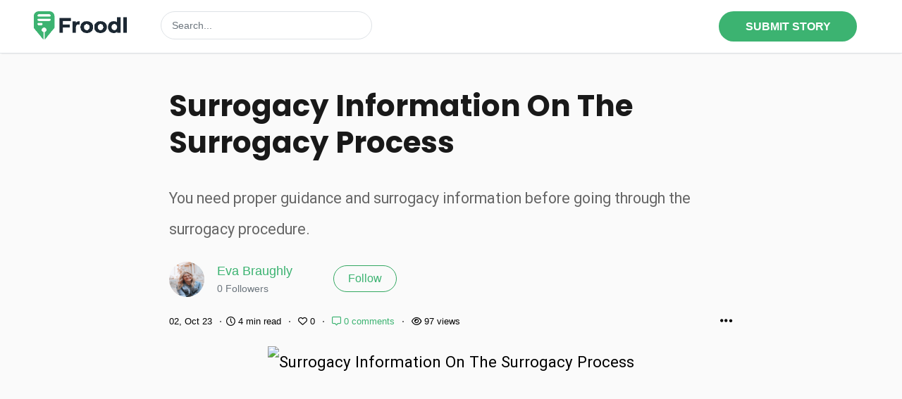

--- FILE ---
content_type: text/html; charset=UTF-8
request_url: https://froodl.com/Surrogacy-Information
body_size: 6066
content:

<!DOCTYPE html>
<html lang="en">

<head>
    <!-- Meta tags -->
    <meta charset="utf-8">
    <meta name="viewport" content="width=device-width, initial-scale=1">
    <title>Surrogacy Information On The Surrogacy Process -  Froodl</title>
    <meta name="description" content="You need proper guidance and surrogacy information before going through the surrogacy procedure.">
        <!--favincon-->



<link rel="apple-touch-icon" sizes="180x180" href="https://froodl.com/images/favicon.webp">

<link rel="icon" type="image/png" sizes="192x192" href="https://froodl.com/images/favicon.webp">

<meta name="msapplication-TileColor" content="#ffffff">

<meta name="msapplication-TileImage" content="https://froodl.com/images/favicon.webp">

<meta name="theme-color" content="#ffffff">



<!-- Bootstrap, Font Awesome, Aminate, Owl Carausel, Normalize CSS -->

<!--<link rel="preload" href="https://froodl.com/assets/css/bootstrap.css" as="style" onload="this.onload=null;this.rel='stylesheet'">-->

<link href="https://froodl.com/assets/css/bootstrap.css" rel="stylesheet">

<link href="https://froodl.com/assets/css/owl.carousel.min.css" rel="stylesheet">

<link href="https://froodl.com/assets/css/owl.theme.default.min.css" rel="stylesheet">



<!-- Site CSS -->



<!--<link rel="preload" href="https://froodl.com/assets/css/style.css" as="style" onload="this.onload=null;this.rel='stylesheet'">-->

<!--<link rel="preload" href="https://froodl.com/assets/css/widgets.css" as="style" onload="this.onload=null;this.rel='stylesheet'">-->

<!--<link rel="preload" href="https://froodl.com/assets/css/color-default.css" as="style" onload="this.onload=null;this.rel='stylesheet'">-->

<!--<link rel="preload" href="https://froodl.com/assets/css/responsive.css" as="style" onload="this.onload=null;this.rel='stylesheet'">-->

<link href="https://froodl.com/assets/css/style.css" rel="stylesheet">

<link href="https://froodl.com/assets/css/widgets.css" rel="stylesheet">

<link href="https://froodl.com/assets/css/color-default.css" rel="stylesheet">

<link href="https://froodl.com/assets/css/responsive.css" rel="stylesheet">



<!-- Bunny fonts-->

<link rel="preconnect" href="https://fonts.bunny.net">

<!--<link href="https://fonts.bunny.net/css?family=b612-mono:400,400i,700,700i|cabin:400,700|lora:400,400i,700,700i" rel="stylesheet" />-->

<!--<link rel="preload" href="https://fonts.bunny.net/cabin/files/cabin-latin-700-normal.woff2" as="font" type="font/woff2" crossorigin="anonymous">-->

<link rel="preload" href="https://fonts.bunny.net/cabin/files/cabin-latin-400-normal.woff2" as="font" type="font/woff2" crossorigin="anonymous">



<link rel="preconnect" href="https://fonts.googleapis.com">

<link rel="preconnect" href="https://fonts.gstatic.com" crossorigin>

<!--<link href="https://fonts.googleapis.com/css2?family=Roboto&display=swap" rel="stylesheet">-->

<link rel="preload" href="https://fonts.googleapis.com/css2?family=Roboto&display=swap" as="style" onload="this.rel='stylesheet'">

<link rel="preload" href="https://fonts.googleapis.com/css2?family=Poppins:wght@700&display=swap" as="style" onload="this.rel='stylesheet'">

<link rel="preload" href="https://fonts.gstatic.com/s/poppins/v21/pxiByp8kv8JHgFVrLCz7Z1xlFd2JQEk.woff2" as="font" type="font/woff2" crossorigin="anonymous">

<link rel="preload" href="https://froodl.com/assets/fontawesome/webfonts/fa-solid-900.woff2" as="font" type="font/woff2" crossorigin="anonymous">

<link rel="preload" href="https://froodl.com//assets/fontawesome/webfonts/fa-regular-400.woff2" as="font" type="font/woff2" crossorigin="anonymous">













<!-- Icons fonts-->

<link href="https://froodl.com/assets/css/fontello.css" rel="stylesheet">



<!-- Google tag (gtag.js) -->
<script async src="https://www.googletagmanager.com/gtag/js?id=G-14SE2YHGN0"></script>
<script>
  window.dataLayer = window.dataLayer || [];
  function gtag(){dataLayer.push(arguments);}
  gtag('js', new Date());

  gtag('config', 'G-14SE2YHGN0');
</script><script src="https://analytics.ahrefs.com/analytics.js" data-key="eT8zSSInKsj4b7z+4quddg" async></script>


<style>



body {

    font-family:'Cabin', sans-serif;font-size:16px;color:#191919;
}



p {

    color:#666666;
}



a {

    color:#3CB371 !important;
}

a:hover, .entry-title, .entry-title a:hover, .entry-title-2, .entry-title-2 a:hover {

    color:#33A861 !important;
}







h1, h1.entry-title-2 {

    font-family:sohne,  'Poppins', sans-serif !important;color:#191919 !important;
}



h2, h2.entry-title  {

    font-family:sohne,  'Poppins', sans-serif !important;color:#191919 !important;
}



h3, h3.entry-title {

    font-family:sohne,  'Poppins', sans-serif !important;color:#191919 !important;
}



h4, h4.entry-title {

    font-family:sohne,  'Poppins', sans-serif !important;color:#191919 !important;
}



h5, h5.entry-title {

    font-family:sohne,  'Poppins', sans-serif !important;color:#191919 !important;
}



h6, h6.entry-title {

    font-family:sohne,  'Poppins', sans-serif !important;color:#191919 !important;
}



</style>


</head>

<body class="post-page" data-loader="">
    <div class="top-scroll-bar"></div>
<!--Mobile navigation-->
<div class="sticky-header fixed d-lg-none d-md-block" id="mobile_header">
    <div class="text-right">
        <div class="container mobile-menu-fixed pr-5 d-flex align-items-center">
            <h1 class="logo-small navbar-brand">
                <a href="https://froodl.com/" class="logo">
                    <img class="logo-moblie" src="https://froodl.com/images/favicon.webp" alt="TheOmniBuzz" style="max-width:30px;">
                </a>
            </h1>

                            <a aria-label="Author Avatar" class="author-avatar" href="https://froodl.com/login"><i class="fas fa-user user_login"></i></a>

                <!--<ul class="social-network heading navbar-nav d-lg-flex align-items-center">
                        <li><a href="#"><i class="icon-facebook"></i></a></li>
                        <li><a href="#"><i class="icon-instagram"></i></a></li>
                    </ul>-->
            
            <!--<a href="javascript:void(0)" class="menu-toggle-icon">-->
            <!--    <span class="lines"></span>-->
            <!--</a>-->
            <button type="button" class="menu-toggle-icon d-none" style="background-color:initial !important; text-align:center !important;" aria-label="Toggle menu">
                <span class="lines" style=" text-align: center; margin-left: -12px;"></span>
            </button>
        </div>
        <div class="container signup-box">
                        <div class="searchdiv mt-3 pt-3 pb-3" style="display:none;;">
                <form action="https://froodl.com/search" method="get">
                    <div class="row">
                        <div class="col-sm-12">
                            <div class="form-group mb-2">
                                <select name="type[]" class="select_topic_search form-control" multiple title="Search in.." data-style="btn-default" data-actions-box="true">
                                    <option value="authors" >Authors</option>
                                    <option value="stories" >Writeups</option>
                                    <option value="blogs" >Blogs</option>
                                </select>

                            </div>
                        </div>
                        <div class="col-sm-12">
                            <div class="form-group mb-2">
                                <input type="text" style="max-width:100%;" class="form-control search_field" placeholder="write keyword..." value="" name="search">
                            </div>
                        </div>
                        <div class="col-sm-12">
                            <div class="form-group text-center">
                                <input type="submit" value="Search" class="btn btn-lg">
                            </div>
                        </div>
                    </div>
                </form>
            </div>
        </div>
    </div>

    <div class="mobi-menu d-none">
        <div class="mobi-menu__logo">
            <h1 class="logo navbar-brand"><a href="https://froodl.com/" alt="WriteUpCafe" class="logo"><img src="https://froodl.com/images/logo.webp" alt="WriteUpCafe"></a></h1>
        </div>

        <nav>
            <ul>
                <li class="current-menu-item"><a href="https://froodl.com/">Home</a></li>
                <li class=""><a href="https://froodl.com/topics">Explore Topcs</a>
                    <!--<ul class="sub-menu">
                            <li><a href="categories.html">Politics</a></li>
                            <li><a href="categories.html">Health</a></li>
                            <li><a href="categories.html">Design</a></li>
                        </ul>-->
                </li>
                <li><a href="https://froodl.com/blogs">Blog Directory</a></li>
                <li><a href="https://froodl.com/membership">WC Premium</a></li>
                <li><a href="https://froodl.com/marketplace">Marketplace</a></li>
                <!--<li><a href="categories.html">Design</a></li>
                    <li><a href="categories.html">Startups</a></li>
                    <li><a href="categories.html">Culture</a></li>
                    <li><a href="contact.html">Contact</a></li>
                    <li class="menu-item-has-children"><a href="#">More...</a>
                        <ul class="sub-menu">
                            <li><a href="search.html">Search</a></li>
                            <li><a href="author.html">Author</a></li>
                            <li><a href="404.html">404</a></li>
                        </ul>
                    </li>-->
            </ul>
        </nav>
    </div>
</div>
<!--Mobile navigation-->    <div id="wrapper">
        <header id="header" class="d-lg-block d-none pt-3 border border-top-0 border-right-0 border-left-0" >
    <div class="pl-5 pr-5">
        <div class="align-items-center w-100">
            <h1 class="logo float-left navbar-brand mr-5">
                <a href="https://froodl.com/" class="logo">
                                        <img src="https://froodl.com/images/froodl_logo_g.png"  height="40" alt="Froodl">
                </a>
            </h1>

            <div class="header-right searchdiv float-left" style="display:block;left:15%;right:initial; ">
                <form action="https://froodl.com/search" method="get">
        
                    <div class="form-group mb-0" >
                        <input type="text" class="form-control search_field" placeholder="Search..." value="" name="search">
                    </div>
        
                </form>
            </div>
            <div class="header-right float-right">
                <div class="d-inline-flex float-right text-right align-items-center">
                    <div class="heading navbar-nav d-lg-flex align-items-center" style="flex-direction:row">
                                                    <button class="button-64 mr-3" onclick="window.location.href='https://froodl.com/login';">
                                <span class="text">SUBMIT STORY</span>
                            </button>
                                                </div>
                    </div>
                </div>
            </div>
            </div>
            <div class="clearfix"></div>
<!--            
            <nav id="main-menu" class="stick d-lg-block d-none container text-left">
                <div class="container">
                    <div class="menu-primary">
                        <ul>
                            <li class="current-menu-item"><a href="https://froodl.com/">Home</a></li>
                            <li class="menu-item-has-children"><a href="https://froodl.com/topics">Explore Topcs</a></li>
                            
                            <li><a href="https://froodl.com/membership">WC Premium</a></li>
                                                    </ul>
                        <span></span>
                    </div>
                </div>
            </nav>
-->            
        <div class="clearfix"></div> 
        
<!--
    <div class="searchdiv" style="display:block;left:15%;right:initial;">
        <form action="https://froodl.com/search" method="get">

            <div class="form-group mb-0">
                <input type="text" class="form-control search_field" placeholder="Search..." value="" name="search">
            </div>

        </form>
    </div>
-->
</header>        <main id="content">
            <div class="container mt-5 font-post  post_1995" >
                                <div class="entry-header ">
                    <div class="">
                        <h1 class="entry-title-2 m_b_2rem">
                            Surrogacy Information On The Surrogacy Process                        </h1>
                    </div>
                    <div class="excerpt mb-4" style="font-size: 1.345rem;">
                        <p>You need proper guidance and surrogacy information before going through the surrogacy procedure.</p>
                    </div>
                    <div class="row-flex mb-4">
                        <div class="mr-2">
                            <img alt="author avatar" src="https://froodl.com/data/users/1402/avatar_1402_64de031d9a6dc.jpg" class="avatar user-dp-50">
                        </div>
                        <div class="author-content followh5">
                            <div class="top-author">
                                <span class="heading-font pt-0 position-relative ">
                                    <a href="https://froodl.com/author/eva-braughly" title="Eva Braughly" rel="author">Eva Braughly</a>
 
                                    <br />
                                <span class="small text-secondary">0 Followers</span>
                                </span>  

                            </div>
                        </div>    
                            <div class="top-author">
                                <span class="heading-font pt-0 position-relative ">
                                <a href="#" class="tag_button position-absolute  btn d-inline-block mb-md-0 rounded-tag text-capitalize follow-author ml-5"  data-authorid="1402">Follow</a>                                </span>    
                            </div>

                    </div>

                    <div class="entry-meta align-items-center mb-4">
                        <span>02, Oct 23</span>
                        <span class="middotDivider"></span>
                        <span class="readingTime" title="4.2 min read"><i class="far fa-clock-five" aria-hidden="true"></i> 4 min read</span>
                        <span class="middotDivider"></span>
                        <span class="likes ml-1">
                                                        <i class="far fa-heart like-button" data-postID="1995" aria-hidden="true"></i> 0                        </span>

                        <span class="middotDivider"></span>
                        <span class="comments ml-1">
                            <a aria-label="Post Comments" href="#" class="comments-button" data-postID="1995">
                                <i class="far fa-message-middle" aria-hidden="true"></i> 0 comments
                            </a>
                        </span>
                        <span class="middotDivider"></span>
                        <span class="views ml-1"><i class="far fa-eye"></i> 97 views</span>
                        <div class="dropdown d-inline float-right post-setting">
                            <i class="fas fa-ellipsis dropdown-toggle" style="font-size:20px;cursor:pointer;" data-toggle="dropdown"></i>
                            <div class="dropdown-menu p-2" style="left:-150px;">
                                                                                                            <a  class="dropdown-item small p-2 bookmark" data-type="post" data-targetid="1995" data-action="nav"><i class="far fa-bookmark"></i> Bookmark</a>
                                                                        <a  class="dropdown-item small p-2 abuse-report" data-type="post" data-targetid="1995"><i class="far fa-flag"></i> Report</a>
                                    
                                                                                                
                            </div>
                        </div>
                        <div class="clearfix"></div>
                    </div>
                    <div class="text-center">
                                                <figure class="image zoom mb-5" style='width:100%;min-height:300px;'>
                                                        <img src="https://images.writeupcafe.com/G4PRpQI-HLc-HcU6NpCtyt61CPy2_m2h_yRLkgapIl0/resize:fill:800:/aHR0cHM6Ly9mcm9vZGwuY29tL2RhdGEvcG9zdC8xOTk1Lw" width="100%" height="100%" alt="Surrogacy Information On The Surrogacy Process">
                        </figure> <!--figure-->
                                            </div>
                </div> <!--end single header-->
                    
                <div id="ajax-content">
                    
                </div>  
                <div id="loading" class="fade-out" style="display:none;">                                                 
                </div>    
    
            </div>
        </main>
        <div id="content" class="bg-gray">
            <div class="container ">
                <div class="entry-header">
                    <div id="ajax-meta">
            
                    </div> 
                </div>
            </div>    
        </div>    

    <footer class="mt-5">
    <div class="container-fluid p-5">
        <div class="container">
            <div class="row">
                <div class="col-12 col-md-12 mb-0 pl-0 pr-0 text-center " style="border-top: 1px solid #eee;">
                    <ul class="footer_ul m-0">
                                                    <!--<li class="float-left" style="margin-right:15px;height:15px;"><a href="https://froodl.com/page/privacy-policy" style="color:#666666;font-size:12px;">Privacy Policy</a></li>-->
                        <li class="footer-menu">
                            <a href="https://froodl.com/page/privacy-policy" class="footer-link">
                                Privacy Policy                            </a>
                        </li>

                        
                                                    <!--<li class="float-left" style="margin-right:15px;height:15px;"><a href="https://froodl.com/page/about-us" style="color:#666666;font-size:12px;">About Us</a></li>-->
                        <li class="footer-menu">
                            <a href="https://froodl.com/page/about-us" class="footer-link">
                                About Us                            </a>
                        </li>

                        
                                                    <!--<li class="float-left" style="margin-right:15px;height:15px;"><a href="https://froodl.com/page/disclaimers" style="color:#666666;font-size:12px;">Disclaimers</a></li>-->
                        <li class="footer-menu">
                            <a href="https://froodl.com/page/disclaimers" class="footer-link">
                                Disclaimers                            </a>
                        </li>

                        
                                                    <!--<li class="float-left" style="margin-right:15px;height:15px;"><a href="https://froodl.com/page/refund-policy" style="color:#666666;font-size:12px;">Refund Policy</a></li>-->
                        <li class="footer-menu">
                            <a href="https://froodl.com/page/refund-policy" class="footer-link">
                                Refund Policy                            </a>
                        </li>

                        
                                                    <!--<li class="float-left" style="margin-right:15px;height:15px;"><a href="https://froodl.com/page/terms-of-use" style="color:#666666;font-size:12px;">Terms of Use</a></li>-->
                        <li class="footer-menu">
                            <a href="https://froodl.com/page/terms-of-use" class="footer-link">
                                Terms of Use                            </a>
                        </li>

                        
                                                    <!--<li class="float-left" style="margin-right:15px;height:15px;"><a href="https://froodl.com/page/contact-us" style="color:#666666;font-size:12px;">Contact Us</a></li>-->
                        <li class="footer-menu">
                            <a href="https://froodl.com/page/contact-us" class="footer-link">
                                Contact Us                            </a>
                        </li>

                        
                        
                    </ul>
                </div>

            </div>
        </div>
    </div>
</footer>

<!-- The Modal -->
<div class="modal" id="new-blog-post">
    <div class="modal-dialog modal-dialog-centered">
        <div class="modal-content" style="border-radius:0px;">
            <!-- Modal body -->
            <div class="modal-body">
                <div class="m-0">
                    <div class="row">
                        <div class="container bg-white bg-white">
                            <div class="">
                                <h6 class="pt-3 pb-3"><b>Share blog posts from your blog</b></h6>
                            </div>
                            <form name="blog_post_url" action="" method="post" class="blog-post-form-popup">
                                <div class="col-sm-12 p-0 pb-3 text-right">
                                    <input type="text" placeholder="URL of the post you want to share" class="post-url form-control mb-2 p-2" name="post_url" style="width:100%; height:40px; " required>
                                    <button type="submit" name="submit" class="tag_button pr-3 pl-3 p-2 btn btn-green d-inline-block mb-4 mb-md-0 rounded-tag active">Submit</button>
                                </div>
                            </form>
                        </div>
                    </div>
                </div>
            </div>

        </div>
    </div>
</div>

<!-- The Modal -->
<div class="modal" id="abuse-report-popup">
    <div class="modal-dialog modal-dialog-centered modal-lg">
        <div class="modal-content" style="border-radius:0px;">
            <!-- Modal body -->
            <div class="modal-body">
                <div class="m-0">
                    <div class="row">
                        <div class="container bg-white d-inline w-50">
                            <div class="">
                                <h4 class="pt-5 pb-4 text-center"><b>Report Content</h4>
                            </div>
                            <form name="abuse_report_form" action="" method="post" class="abuse-report-form">
                                <div class="col-sm-12 p-0 pb-3">
                                    <input type="hidden" name="target_id" class="target_id" value="">
                                    <input type="hidden" name="target_id2" class="target_id2" value="">
                                    <input type="hidden" name="target_id3" class="target_id3" value="">
                                    <input type="hidden" name="report_type" class="report-type" value="">
                                    <input type="hidden" value="" name="payload">
                                    <input type="hidden" value="report-abuse" name="case">
                                    <p class="p-0 m-0">
                                        <label><input type="radio" class="report_content" name="report_content" value="Harassment"> Harassment</label>
                                    </p>
                                    <p class="p-0 m-0">
                                        <label><input type="radio" class="report_content" name="report_content" value="Rules Violation"> Rules Violation</label>
                                    </p>
                                    <p class="p-0 m-0">
                                        <label><input type="radio" class="report_content" name="report_content" value="Spam"> Spam</label>
                                    </p>
                                    <!--<input type="text" placeholder="URL of the post you want to share" class="post-url form-control mb-2 p-2" name="post_url" style="width:100%; height:40px; " required>
                                    -->
                                    <br />
                                    <div class="text-center">
                                        <button type="button" class="cancel tag_button pr-3 pl-3 p-2 btn btn-green d-inline-block mb-4 mb-md-0 rounded-tag">Cancel</button>
                                        <button type="submit" name="submit" class="tag_button pr-3 pl-3 p-2 btn btn-green d-inline-block mb-4 mb-md-0 rounded-tag active">Submit</button>
                                    </div>
                                </div>
                            </form>
                        </div>
                    </div>
                </div>
            </div>

        </div>
    </div>
</div>    </div> <!--#wrapper-->
    <a href="#" class="back-to-top heading"><i class="icon-left-open-big"></i><span class="d-lg-inline d-md-none">Top</span></a>

            <!--Scripts-->
        <script src="https://froodl.com/assets/js/jquery.min.js"></script>
        <script src="https://code.jquery.com/ui/1.11.4/jquery-ui.js"></script>
        <script src="https://cdn.jsdelivr.net/npm/popper.js@1.16.1/dist/umd/popper.min.js"></script>
        <script src="https://froodl.com/assets/js/bootstrap.js"></script>
        <!-- Popper JS -->

        <script src="https://froodl.com/assets/js/jquery-scrolltofixed-min.js"></script>
        <script src="https://froodl.com/assets/js/theia-sticky-sidebar.js"></script>
        <script src="https://froodl.com/assets/js/scripts.js"></script>
        <script src="https://froodl.com/assets/js/custom.js"></script>
        <script src="//contact.writeupcafe.com/static_files/js/form.popup.min.js"></script>
     <!--   <script src="https://kit.fontawesome.com/6435b565e8.js" crossorigin="anonymous"></script>  -->
        <link href="https://froodl.com/assets/fontawesome/css/fontawesome.css" rel="stylesheet" />
        <link href="https://froodl.com/assets/fontawesome/css/brands.css" rel="stylesheet" />
        <link href="https://froodl.com/assets/fontawesome/css/regular.css" rel="stylesheet" />
        <link href="https://froodl.com/assets/fontawesome/css/all.css" rel="stylesheet" />

        <!-- Latest compiled and minified CSS -->
        <link rel="stylesheet" href="https://cdn.jsdelivr.net/npm/bootstrap-select@1.13.14/dist/css/bootstrap-select.min.css">
        <!-- Latest compiled and minified JavaScript -->
        <script src="https://cdn.jsdelivr.net/npm/bootstrap-select@1.13.14/dist/js/bootstrap-select.min.js"></script>

        <script>
                $(function() {
                        $('.select_topic_search').selectpicker({});
                });
        </script>
        <link rel="stylesheet" href="https://cdnjs.cloudflare.com/ajax/libs/jquery-confirm/3.3.2/jquery-confirm.min.css">
        <script src="https://cdnjs.cloudflare.com/ajax/libs/jquery-confirm/3.3.2/jquery-confirm.min.js"></script>

        <!--<link rel="stylesheet" href="https://code.jquery.com/ui/1.12.1/themes/base/jquery-ui.css">-->
                <!-- The Modal -->
<div class="modal" id="new-blog-post">
    <div class="modal-dialog modal-dialog-centered">
        <div class="modal-content" style="border-radius:0px;">
            <!-- Modal body -->
            <div class="modal-body">
                <div class="m-0">
                    <div class="row">
                        <div class="container bg-white bg-white">
                            <div class="">
                                <h6 class="pt-3 pb-3"><b>Share blog posts from your blog</b></h6>
                            </div>
                            <form name="blog_post_url" action="" method="post" class="blog-post-form-popup">
                                <div class="col-sm-12 p-0 pb-3 text-right">
                                    <input type="text" placeholder="URL of the post you want to share" class="post-url form-control mb-2 p-2" name="post_url" style="width:100%; height:40px; " required>
                                    <button type="submit" name="submit" class="tag_button pr-3 pl-3 p-2 btn btn-green d-inline-block mb-4 mb-md-0 rounded-tag active">Submit</button>
                                </div>
                            </form>
                        </div>
                    </div>
                </div>
            </div>

        </div>
    </div>
</div>

<!-- The Modal -->
<div class="modal" id="abuse-report-popup">
    <div class="modal-dialog modal-dialog-centered modal-lg">
        <div class="modal-content" style="border-radius:0px;">
            <!-- Modal body -->
            <div class="modal-body">
                <div class="m-0">
                    <div class="row">
                        <div class="container bg-white d-inline w-50">
                            <div class="">
                                <h4 class="pt-5 pb-4 text-center"><b>Report Content</b></h4>
                            </div>
                            <form name="abuse_report_form" action="" method="post" class="abuse-report-form">
                                <div class="col-sm-12 p-0 pb-3">
                                    <input type="hidden" name="target_id" class="target_id" value="">
                                    <input type="hidden" name="target_id2" class="target_id2" value="">
                                    <input type="hidden" name="target_id3" class="target_id3" value="">
                                    <input type="hidden" name="report_type" class="report-type" value="">
                                    <input type="hidden" value="" name="payload">
                                    <input type="hidden" value="report-abuse" name="case">
                                    <p class="p-0 m-0">
                                        <label><input type="radio" class="report_content" name="report_content" value="Harassment"> Harassment</label>
                                    </p>
                                    <p class="p-0 m-0">
                                        <label><input type="radio" class="report_content" name="report_content" value="Rules Violation"> Rules Violation</label>
                                    </p>
                                    <p class="p-0 m-0">
                                        <label><input type="radio" class="report_content" name="report_content" value="Spam"> Spam</label>
                                    </p>
                                    <!--<input type="text" placeholder="URL of the post you want to share" class="post-url form-control mb-2 p-2" name="post_url" style="width:100%; height:40px; " required>
                                    -->
                                    <br />
                                    <div class="text-center">
                                        <button type="button" class="cancel tag_button pr-3 pl-3 p-2 btn btn-green d-inline-block mb-4 mb-md-0 rounded-tag">Cancel</button>
                                        <button type="submit" name="submit" class="tag_button pr-3 pl-3 p-2 btn btn-green d-inline-block mb-4 mb-md-0 rounded-tag active">Submit</button>
                                    </div>
                                </div>
                            </form>
                        </div>
                    </div>
                </div>
            </div>

        </div>
    </div>
</div>     
    <link rel="stylesheet" href="https://cdnjs.cloudflare.com/ajax/libs/jquery-confirm/3.3.2/jquery-confirm.min.css">
    <script src="https://cdnjs.cloudflare.com/ajax/libs/jquery-confirm/3.3.2/jquery-confirm.min.js"></script>

    <div class="post-comments d-none position-fixed bg-white pl-3 pt-3 pr-3 scroll-design" style="right:0px; top:0;width:25%; height:100%; z-index:9999; box-shadow:-1px -1px 15px #CCC;">
        <a href="#" class="close position-absolute" style="right:10px; top:10px;"><i class="fa fa-times text-black"></i></a>
        <div class="comments_heading">
            <b>Comments <span class="counter">(0)</span></b>
        </div>
        <a href="https://froodl.com/login" dir="ltr">Login to post.</a>
        <div class="all-comments post-comments">

        </div>
    </div>
</body>
<script>
    $(".comments-button").on("click", function() {
        var postID = $(this).attr("data-postid");
        $(".post-comments .edit-comment-form-post").switchClass("edit-comment-form-post", "comment-form-post");
        $(".post-comments").removeClass("d-none");
        $(".post-comments .comment_input").removeClass("d-none");
        $(".post-comments .write-review-button").remove();
        $(".post-comments .comments_heading").html("<b>Comments <span class='counter'>(0)</span></b>");
        $(".post-comments .comment-form-post").attr("data-postid", postID);
        $(".post-comments .comment-text").val("");

        loadPostComments(0, 5, postID, 0);
    });

    $(".close, .cancel").on("click", function() {
        $(".post-comments .edit-comment-form-post").switchClass("edit-comment-form-post", "comment-form-post");

        $(".post-comments").addClass("d-none");
        $(".post-comments .comment-text").val("");
        $(".post-comments .add-comment").html("Response");

    });

    $(".reviews-button").on("click", function() {
        $(".post-comments .write-review-button").remove();
        var postID = $(this).attr("data-postid");
        var payload = $("body").attr("data-loader");
        $(".post-comments .comment_input").addClass("d-none");
        $(".post-comments").removeClass("d-none");
                $(".post-comments .comments_heading").html("<b>Reviews <span class='counter'>(0)</span></b>");
        $(".post-comments .comment-form-post").attr("data-postid", postID);
        $(".post-comments .comment-text").val("");

        loadPostReviews(0, 1, postID, 0);
    });
    </script>
<script>
    var postid = "1995";
    var url = "https://froodl.com/";

    function loadTab1(fileName) {
      var content = document.getElementById("ajax-content");
      var loading = document.getElementById("loading");
      content.innerHTML = '';
//      loading.style.display = 'block';
//      loading.classList.add('fade-in');
 
//      content.classList.add('fade-out');    
      var xhr = new XMLHttpRequest();
      var params = "postid=" + encodeURIComponent(postid) + "&url=" + encodeURIComponent(url);
      xhr.open("GET", fileName + "?" + params, true);
      xhr.onreadystatechange = function() {
    if (xhr.readyState == 4 && xhr.status == 200) {
      content.innerHTML = xhr.responseText;

//      loading.style.display = 'none';

    
    }
  };
  xhr.send(params); // Send user in the request body
}

    function loadTab2(fileName) {
      var content = document.getElementById("ajax-meta");
      var loading = document.getElementById("loading");
      content.innerHTML = '';
//      loading.style.display = 'block';
//      loading.classList.add('fade-in');
 
//      content.classList.add('fade-out');    
      var xhr1 = new XMLHttpRequest();
      var params = "postid=" + encodeURIComponent(postid) + "&url=" + encodeURIComponent(url);
      xhr1.open("GET", fileName + "?" + params, true);
      xhr1.onreadystatechange = function() {
    if (xhr1.readyState == 4 && xhr1.status == 200) {
      content.innerHTML = xhr1.responseText;

//      loading.style.display = 'none';

    
    }
  };
  xhr1.send(params); // Send user in the request body
}

    // Automatically load the first tab on page load
    $(document).ready(function() {
           loadTab1('https://froodl.com/post-content.php');
           loadTab2('https://froodl.com/post-content-below.php');
        } 
    );



  
</script>
</html>

--- FILE ---
content_type: text/html; charset=UTF-8
request_url: https://froodl.com/post-content.php?postid=1995&url=https%3A%2F%2Ffroodl.com%2F
body_size: 2278
content:


    <article class="entry-wraper mb-5">
        <div class="entry-left-col">
            <div class="social-sticky">
                <a aria-label="facebook" target="facebook" href="https://www.facebook.com/sharer/sharer.php?u=https://froodl.com/Surrogacy-Information"><i class="icon-facebook"></i></a>
                <a aria-label="Twitte" target="Twitter" href="https://x.com/share?url=https://froodl.com/Surrogacy-Information"><i class="icon-twitter"></i></a>
                <a aria-label="Reddit" target="Reddit" href="http://www.reddit.com/submit?url=https://froodl.com/Surrogacy-Information&title=Surrogacy Information On The Surrogacy Process"><i class="fab fa-reddit"></i></a>
                <a aria-label="Whatsapp" target="Whatsapp" href="https://wa.me/?text=Surrogacy Information On The Surrogacy Process https://froodl.com/Surrogacy-Information"><i class="fab fa-whatsapp"></i></a>
            </div>
        </div>

        <div class="entry-main-content dropcap">
            <p><img src="https://froodl.com/uploads/images/202310/image_870x_651ab9fb72639.jpg" alt=""></p>
<p dir="ltr"><span>Whether you are interested in building your family life with the aid of surrogacy or you are a mother who wants to give the gift of life to other people, you need to fully understand the process. You need proper guidance and <a  href="https://eggdonorandsurrogacy.com/" title="eggdonorandsurrogacy.com" rel="nofollow">surrogacy information</a> before going through the surrogacy procedure. The surrogacy procedure may vary depending on where you live, your circumstances, and your health. Every surrogacy journey is unique in its own way, which is why you need to educate yourself with proper knowledge about the entire process.</span></p>
<p dir="ltr"><strong>Steps That Surrogate Will Make During The Surrogacy Process</strong></p>
<p dir="ltr"><strong>1. You need to decide if surrogacy is the right choice for you.</strong></p>
<p dir="ltr"><span>Before going deeper into other steps, you need to consider your decisions when deciding if surrogacy is the right option for you. Becoming an intended parent or a surrogate is a long emotional process that requires a big commitment from all parties involved. During the deciding phase, search about the laws in your state, the cost, and the agencies you can partner with. Look into various surrogacy information to learn about the whole journey.</span></p>
<p dir="ltr"><span>Prospective surrogates must understand that becoming a surrogate for other people is a decision that is fulfilling. However, the whole journey would require you to commit your time to another family for a year or even more. You will undergo various physical and psychological evaluations. You also need to endure any changes that are related to the pregnancy and labor of a child that is not yours.</span></p>
<p dir="ltr"><span>Prospective intended parents have many reasons as to why they want to grow their family using surrogacy. Before going through the procedure, you must know the benefits and risks of surrogacy. This will ensure that you are willing to fully commit to the procedure. As an intended parent, you must be aware of the emotional and financial cost of the journey.</span></p>
<p dir="ltr"><strong>2. You need to prepare for the surrogacy procedure.</strong></p>
<p dir="ltr"><span>Now that you have armed yourself with knowledge and adequate surrogacy information, it is time to prepare for the process. First, you need to choose the type of surrogacy you would want to have. In traditional surrogacy, the sperm is inserted into the surrogate’s egg. This procedure would mean that the surrogate is the child’s biological mother. Her egg is fertilized with the sperm of the father. The sperm may come from the intended father or a donor. This is not a popular choice since the legality and emotional repercussions of traditional surrogacy are complicated.</span></p>
<p dir="ltr"><span>The second type of surrogacy is called gestational surrogacy. In this procedure, the egg of a donor or intended mother will be used. The provision of the sperm for the process can come from a donor or intended father. The egg is fertilized by the sperm. The embryo will be inserted into the surrogate using the in vitro fertilization procedure. This means that the child has no biological relations with the surrogate since her egg was not used. This is the most appealing form of surrogacy for many intended parents due to the fewer complications involved in the emotional and legal sense.</span></p>
<p dir="ltr"><span>The preparation stage also needs you to determine the right partners you may want to work with. You can work with a surrogate agency that can provide all the surrogacy services needed. Their services include matching the surrogate to the intended parents, screening the surrogates, processing case management, support for all parties involved, counseling, and legal help.</span></p>
<p dir="ltr"><strong>3. The intended parents will be matched to a surrogate.</strong></p>
<p dir="ltr"><span>After the first two steps have been dealt with, the next step is to match a surrogate with the intended parents. When prospective surrogates or intended parents work with a professional, the specialist will aid both sides in developing their surrogacy plans. The surrogacy plans will be used to create a profile about the surrogate candidate which can be shown to intended parents looking for a surrogacy opportunity.</span></p>
<p dir="ltr"><strong>4. You need to satisfy the legal requirements.</strong></p>
<p dir="ltr"><span>Once the intended parents and surrogate have agreed to move forward, the agreement will be made official by drafting a legal contract. Each party will be represented by their lawyers to ensure that their client's legal interests are protected and represented.</span></p>
<p dir="ltr"><strong>5. The egg fertilization process is determined and the embryo transfer is made.</strong></p>
<p dir="ltr"><span>Once the contracts are signed by both parties, the next step is for the medical procedure to take place. A fertility clinic will be handling the process. Since most procedures prefer gestational surrogacy, the intended mother or egg donor who will provide the egg will take medication to develop her eggs. Once her eggs are ready, the procedure will entail egg retrieval. The eggs will be fertilized in a laboratory to produce an embryo that will be transferred to the surrogate.</span></p>
<p><b id="docs-internal-guid-546ccafd-7fff-f1f8-2ccd-ef59e9c89d2e"></b>Egg Donor &amp; Surrogacy Institute has a lot of experience in providing the best value with the highest level of caring service at a reasonable price. To start your journey with EDSI, you can visit them at 8624 Wilshire Blvd Beverly Hills, CA 90211. You can contact them at (866) 344-3662 or visit their website eggdonorandsurrogacy.com to contact them.<b id="docs-internal-guid-546ccafd-7fff-f1f8-2ccd-ef59e9c89d2e"><br></b></p>        </div>
        <div class="entry-bottom">
            <div class="tags-wrap heading">
                <span class="tags">
                    <a href="https://froodl.com/tag/blogging" rel="tag">Blogging</a>                </span>
            </div>
        </div>


    </article> <!--entry-content-->



--- FILE ---
content_type: text/html; charset=UTF-8
request_url: https://froodl.com/post-content-below.php?postid=1995&url=https%3A%2F%2Ffroodl.com%2F
body_size: 1809
content:


    <div class="box box-author m_b_2rem ">
        <div class="pt-5 row-flex">
            <div class="mr-3">
                <img alt="Author Eva Braughly" src="https://froodl.com/data/users/1402/avatar_1402_64de031d9a6dc.jpg" class="user-dp-50 avatar">
            </div>
            <div class="author-content">
                <div class="top-author">
                    <span class="heading-font"><a href="https://froodl.com/author/eva-braughly" title="" rel="author">Eva Braughly</a></span>

                    <div class="entry-meta mb-2">
                        <span class="">0 Followers</span>
                    </div>
                </div>

            </div>
            <div class="col text-right">
                
                        <a href="#" class="tag_button btn btn-green d-inline-block mb-4 mb-md-0 rounded-tag text-capitalize follow-author" data-authorid="1402">Follow</a>
                                                </div>
        </div>
        <div class="mt-1">
            <p class="d-none d-md-block"></p>
            <div class="content-social-author mt-2 ">
                
            </div>
        </div>
    </div>


    <!--Begin post related-->
    <div class="related-posts posts mb-5">
        <p class="spanborder"></p>
        <div class="mb-4">
            <b>More from Eva Braughly</b>
        </div>
        <div class="row" style="justify-content: start;">
            <div class="divider-2"></div>
                                <div class="col-sm-12 col-md-4">
                        <article class="post_23607">
                            <div class="mb-3 d-flex row related">
                                <figure class="col-sm-12 col-md-12">
                                    <a href="https://froodl.com/tree-mulching-enhancing-tree-health-and-landscape-aesthetics">
                                                                                <img src="https://images.writeupcafe.com/CXjJXuungOjMD-YpJG0374sxx2H9LJbBq_smqRsa7oc/resize:fill::200/aHR0cHM6Ly9mcm9vZGwuY29tL2RhdGEvcG9zdC8yMzYwNy9pbWFnZV84NzB4NTgwXzY2NTg5NjFhNzM5ZWIuanBn" alt="Tree Mulching: Enhancing Tree Health and Landscape Aesthetics">
                                    </a>
                                </figure>
                                <div class="entry-content col-sm-12 col-md-12">
                                    <div class="small mb-2">
                                        <a aria-label="Eva Braughly" href="https://froodl.com/author/eva-braughly"><img src="https://froodl.com/data/users/1402/avatar_1402_64de031d9a6dc.jpg" alt="Author Eva Braughly" class="user-dp-20 "> Eva Braughly</a>
                                    </div>
                                    <h3 class="entry-title mb-2"><a href="https://froodl.com/tree-mulching-enhancing-tree-health-and-landscape-aesthetics">Tree Mulching: Enhancing Tree Health and Landscape Aesthetics</a></h3>

                                    <div class="entry-meta align-items-center">

                                        <span class="readingTime" title="4">4 min read</span>

                                        <span class="middotDivider"></span>

                                        <span>30, May 24</span>

                                        <br /><br />
                                        <span class="likes">
                                                                                        <i class="far fa-heart like-button" data-postid="23607" aria-hidden="true"></i> 0                                        </span>

                                        <span class="middotDivider"></span>
                                        <span class="comments">
                                            <i class="fas fa-message-middle" aria-hidden="true"></i> 0                                        </span>

                                        <span class="float-right">
                                            
                                            <i class="far fa-bookmark bookmark" data-type="post" data-action="icon" data-targetid="23607" aria-hidden="true"></i>
                                        </span>
                                        <!--

                                                        <br>
                                                        <hr class="mb-1 mt-2">
                                                                                                                <span class="ratings" data-toggle="tooltip" title="Rated 0 out of 5 by 0 users">
                                                            <i class="far fa-star " aria-hidden="true"></i>
         <i class="far fa-star " aria-hidden="true"></i>
         <i class="far fa-star " aria-hidden="true"></i>
         <i class="far fa-star " aria-hidden="true"></i>
         <i class="far fa-star " aria-hidden="true"></i> 0 reviews
                                                        </span>

                                                        -->
                                    </div>
                                </div>
                            </div>
                        </article>

                    </div>
                                <div class="col-sm-12 col-md-4">
                        <article class="post_18926">
                            <div class="mb-3 d-flex row related">
                                <figure class="col-sm-12 col-md-12">
                                    <a href="https://froodl.com/floor-refinishing-services">
                                                                                <img src="https://images.writeupcafe.com/2LvVBWElPx8GS45JSVxQmgbgMva8fuNrsR0UruXj6Fs/resize:fill::200/aHR0cHM6Ly9mcm9vZGwuY29tL2RhdGEvcG9zdC8xODkyNi9pbWFnZV84NzB4NTgwXzY1MmZjMzc3MWFmZDEuanBn" alt="Floor Refinishing Service: Why It's Beneficial To Have Floor Refinishing Service In Your Home">
                                    </a>
                                </figure>
                                <div class="entry-content col-sm-12 col-md-12">
                                    <div class="small mb-2">
                                        <a aria-label="Eva Braughly" href="https://froodl.com/author/eva-braughly"><img src="https://froodl.com/data/users/1402/avatar_1402_64de031d9a6dc.jpg" alt="Author Eva Braughly" class="user-dp-20 "> Eva Braughly</a>
                                    </div>
                                    <h3 class="entry-title mb-2"><a href="https://froodl.com/floor-refinishing-services">Floor Refinishing Service: Why It's Beneficial To Have Floor Refinishing Service In Your Home</a></h3>

                                    <div class="entry-meta align-items-center">

                                        <span class="readingTime" title="3.8">4 min read</span>

                                        <span class="middotDivider"></span>

                                        <span>15, May 24</span>

                                        <br /><br />
                                        <span class="likes">
                                                                                        <i class="far fa-heart like-button" data-postid="18926" aria-hidden="true"></i> 0                                        </span>

                                        <span class="middotDivider"></span>
                                        <span class="comments">
                                            <i class="fas fa-message-middle" aria-hidden="true"></i> 0                                        </span>

                                        <span class="float-right">
                                            
                                            <i class="far fa-bookmark bookmark" data-type="post" data-action="icon" data-targetid="18926" aria-hidden="true"></i>
                                        </span>
                                        <!--

                                                        <br>
                                                        <hr class="mb-1 mt-2">
                                                                                                                <span class="ratings" data-toggle="tooltip" title="Rated 0 out of 5 by 0 users">
                                                            <i class="far fa-star " aria-hidden="true"></i>
         <i class="far fa-star " aria-hidden="true"></i>
         <i class="far fa-star " aria-hidden="true"></i>
         <i class="far fa-star " aria-hidden="true"></i>
         <i class="far fa-star " aria-hidden="true"></i> 0 reviews
                                                        </span>

                                                        -->
                                    </div>
                                </div>
                            </div>
                        </article>

                    </div>
                                <div class="col-sm-12 col-md-4">
                        <article class="post_10305">
                            <div class="mb-3 d-flex row related">
                                <figure class="col-sm-12 col-md-12">
                                    <a href="https://froodl.com/tree-service-nurturing-urban-forests-for-a-sustainable-future">
                                                                                <img src="https://images.writeupcafe.com/yigjyaB21Jv02FtC5RdqSpo6r3duk_FM1gBy1GUmNMw/resize:fill::200/aHR0cHM6Ly9mcm9vZGwuY29tL2RhdGEvcG9zdC8xMDMwNS9pbWFnZV84NzB4NTgwXzY2MGZmOGJkMGI0ZTkuanBn" alt="Tree Service: Nurturing Urban Forests for a Sustainable Future">
                                    </a>
                                </figure>
                                <div class="entry-content col-sm-12 col-md-12">
                                    <div class="small mb-2">
                                        <a aria-label="Eva Braughly" href="https://froodl.com/author/eva-braughly"><img src="https://froodl.com/data/users/1402/avatar_1402_64de031d9a6dc.jpg" alt="Author Eva Braughly" class="user-dp-20 "> Eva Braughly</a>
                                    </div>
                                    <h3 class="entry-title mb-2"><a href="https://froodl.com/tree-service-nurturing-urban-forests-for-a-sustainable-future">Tree Service: Nurturing Urban Forests for a Sustainable Future</a></h3>

                                    <div class="entry-meta align-items-center">

                                        <span class="readingTime" title="3.4">3 min read</span>

                                        <span class="middotDivider"></span>

                                        <span>06, Apr 24</span>

                                        <br /><br />
                                        <span class="likes">
                                                                                        <i class="far fa-heart like-button" data-postid="10305" aria-hidden="true"></i> 0                                        </span>

                                        <span class="middotDivider"></span>
                                        <span class="comments">
                                            <i class="fas fa-message-middle" aria-hidden="true"></i> 0                                        </span>

                                        <span class="float-right">
                                            
                                            <i class="far fa-bookmark bookmark" data-type="post" data-action="icon" data-targetid="10305" aria-hidden="true"></i>
                                        </span>
                                        <!--

                                                        <br>
                                                        <hr class="mb-1 mt-2">
                                                                                                                <span class="ratings" data-toggle="tooltip" title="Rated 0 out of 5 by 0 users">
                                                            <i class="far fa-star " aria-hidden="true"></i>
         <i class="far fa-star " aria-hidden="true"></i>
         <i class="far fa-star " aria-hidden="true"></i>
         <i class="far fa-star " aria-hidden="true"></i>
         <i class="far fa-star " aria-hidden="true"></i> 0 reviews
                                                        </span>

                                                        -->
                                    </div>
                                </div>
                            </div>
                        </article>

                    </div>
                                <div class="col-sm-12 col-md-4">
                        <article class="post_10307">
                            <div class="mb-3 d-flex row related">
                                <figure class="col-sm-12 col-md-12">
                                    <a href="https://froodl.com/tree-service-nurturing-urban-forests-for-a-sustainable-future-10307">
                                                                                <img src="https://images.writeupcafe.com/dh_Ip-vDEoIsjjW3U58n_55mlwaT5O8JXUKeztG49xU/resize:fill::200/aHR0cHM6Ly9mcm9vZGwuY29tL2RhdGEvcG9zdC8xMDMwNy9pbWFnZV84NzB4NTgwXzY2MGZmOGJkMGI0ZTkuanBn" alt="Tree Service: Nurturing Urban Forests for a Sustainable Future">
                                    </a>
                                </figure>
                                <div class="entry-content col-sm-12 col-md-12">
                                    <div class="small mb-2">
                                        <a aria-label="Eva Braughly" href="https://froodl.com/author/eva-braughly"><img src="https://froodl.com/data/users/1402/avatar_1402_64de031d9a6dc.jpg" alt="Author Eva Braughly" class="user-dp-20 "> Eva Braughly</a>
                                    </div>
                                    <h3 class="entry-title mb-2"><a href="https://froodl.com/tree-service-nurturing-urban-forests-for-a-sustainable-future-10307">Tree Service: Nurturing Urban Forests for a Sustainable Future</a></h3>

                                    <div class="entry-meta align-items-center">

                                        <span class="readingTime" title="3.4">3 min read</span>

                                        <span class="middotDivider"></span>

                                        <span>05, Apr 24</span>

                                        <br /><br />
                                        <span class="likes">
                                                                                        <i class="far fa-heart like-button" data-postid="10307" aria-hidden="true"></i> 0                                        </span>

                                        <span class="middotDivider"></span>
                                        <span class="comments">
                                            <i class="fas fa-message-middle" aria-hidden="true"></i> 0                                        </span>

                                        <span class="float-right">
                                            
                                            <i class="far fa-bookmark bookmark" data-type="post" data-action="icon" data-targetid="10307" aria-hidden="true"></i>
                                        </span>
                                        <!--

                                                        <br>
                                                        <hr class="mb-1 mt-2">
                                                                                                                <span class="ratings" data-toggle="tooltip" title="Rated 0 out of 5 by 0 users">
                                                            <i class="far fa-star " aria-hidden="true"></i>
         <i class="far fa-star " aria-hidden="true"></i>
         <i class="far fa-star " aria-hidden="true"></i>
         <i class="far fa-star " aria-hidden="true"></i>
         <i class="far fa-star " aria-hidden="true"></i> 0 reviews
                                                        </span>

                                                        -->
                                    </div>
                                </div>
                            </div>
                        </article>

                    </div>
                                <div class="col-sm-12 col-md-4">
                        <article class="post_7879">
                            <div class="mb-3 d-flex row related">
                                <figure class="col-sm-12 col-md-12">
                                    <a href="https://froodl.com/Different-Types-Of-Carpet-Cleaning-Services">
                                                                                <img src="https://images.writeupcafe.com/wY2Ws-AMAX5QqZ0lRtuFsBL4bgTiRLObgsLLHJ83klQ/resize:fill::200/aHR0cHM6Ly9mcm9vZGwuY29tL2RhdGEvcG9zdC83ODc5L2ltYWdlXzg3MHg1ODBfNjVmYzA5MjVhYTc4Zi5qcGc" alt="The Different Types Of Carpet Cleaning Services">
                                    </a>
                                </figure>
                                <div class="entry-content col-sm-12 col-md-12">
                                    <div class="small mb-2">
                                        <a aria-label="Eva Braughly" href="https://froodl.com/author/eva-braughly"><img src="https://froodl.com/data/users/1402/avatar_1402_64de031d9a6dc.jpg" alt="Author Eva Braughly" class="user-dp-20 "> Eva Braughly</a>
                                    </div>
                                    <h3 class="entry-title mb-2"><a href="https://froodl.com/Different-Types-Of-Carpet-Cleaning-Services">The Different Types Of Carpet Cleaning Services</a></h3>

                                    <div class="entry-meta align-items-center">

                                        <span class="readingTime" title="4.2">4 min read</span>

                                        <span class="middotDivider"></span>

                                        <span>21, Mar 24</span>

                                        <br /><br />
                                        <span class="likes">
                                                                                        <i class="far fa-heart like-button" data-postid="7879" aria-hidden="true"></i> 0                                        </span>

                                        <span class="middotDivider"></span>
                                        <span class="comments">
                                            <i class="fas fa-message-middle" aria-hidden="true"></i> 0                                        </span>

                                        <span class="float-right">
                                            
                                            <i class="far fa-bookmark bookmark" data-type="post" data-action="icon" data-targetid="7879" aria-hidden="true"></i>
                                        </span>
                                        <!--

                                                        <br>
                                                        <hr class="mb-1 mt-2">
                                                                                                                <span class="ratings" data-toggle="tooltip" title="Rated 0 out of 5 by 0 users">
                                                            <i class="far fa-star " aria-hidden="true"></i>
         <i class="far fa-star " aria-hidden="true"></i>
         <i class="far fa-star " aria-hidden="true"></i>
         <i class="far fa-star " aria-hidden="true"></i>
         <i class="far fa-star " aria-hidden="true"></i> 0 reviews
                                                        </span>

                                                        -->
                                    </div>
                                </div>
                            </div>
                        </article>

                    </div>
                                <div class="col-sm-12 col-md-4">
                        <article class="post_7498">
                            <div class="mb-3 d-flex row related">
                                <figure class="col-sm-12 col-md-12">
                                    <a href="https://froodl.com/few-safety-precautions-that-you-should-do-during-kitchen-remodeling">
                                                                                <img src="https://images.writeupcafe.com/S-O_-OFl9eMFhxpkLhRel-VlHTD2wVAItDQ6sEDl4d8/resize:fill::200/aHR0cHM6Ly9mcm9vZGwuY29tL2RhdGEvcG9zdC83NDk4L2ltYWdlXzg3MHg1ODBfNjVmOTgyY2ZkODVmYi5qcGc" alt="Few Safety Precautions That You Should Do During Kitchen Remodeling">
                                    </a>
                                </figure>
                                <div class="entry-content col-sm-12 col-md-12">
                                    <div class="small mb-2">
                                        <a aria-label="Eva Braughly" href="https://froodl.com/author/eva-braughly"><img src="https://froodl.com/data/users/1402/avatar_1402_64de031d9a6dc.jpg" alt="Author Eva Braughly" class="user-dp-20 "> Eva Braughly</a>
                                    </div>
                                    <h3 class="entry-title mb-2"><a href="https://froodl.com/few-safety-precautions-that-you-should-do-during-kitchen-remodeling">Few Safety Precautions That You Should Do During Kitchen Remodeling</a></h3>

                                    <div class="entry-meta align-items-center">

                                        <span class="readingTime" title="3.8">4 min read</span>

                                        <span class="middotDivider"></span>

                                        <span>19, Mar 24</span>

                                        <br /><br />
                                        <span class="likes">
                                                                                        <i class="far fa-heart like-button" data-postid="7498" aria-hidden="true"></i> 0                                        </span>

                                        <span class="middotDivider"></span>
                                        <span class="comments">
                                            <i class="fas fa-message-middle" aria-hidden="true"></i> 0                                        </span>

                                        <span class="float-right">
                                            
                                            <i class="far fa-bookmark bookmark" data-type="post" data-action="icon" data-targetid="7498" aria-hidden="true"></i>
                                        </span>
                                        <!--

                                                        <br>
                                                        <hr class="mb-1 mt-2">
                                                                                                                <span class="ratings" data-toggle="tooltip" title="Rated 0 out of 5 by 0 users">
                                                            <i class="far fa-star " aria-hidden="true"></i>
         <i class="far fa-star " aria-hidden="true"></i>
         <i class="far fa-star " aria-hidden="true"></i>
         <i class="far fa-star " aria-hidden="true"></i>
         <i class="far fa-star " aria-hidden="true"></i> 0 reviews
                                                        </span>

                                                        -->
                                    </div>
                                </div>
                            </div>
                        </article>

                    </div>
                    </div>
    </div>

    <div class="col-sm-12 text-center pb-3">
        <a href="https://froodl.com/author/eva-braughly?show=posts" class="font-size-16 btn rounded-tag">
            See all from Eva Braughly        </a>
    </div>
    <p class="spanborder"></p>
    <!--End post related-->



--- FILE ---
content_type: text/css
request_url: https://froodl.com/assets/css/color-default.css
body_size: 445
content:
a {
  /*
  color: rgba(0,0,0,.84);
  */
  color:#0a4d63;
}

a:hover,
a:active,
a:focus {
  color: rgba(0,0,0,.84);
  cursor: pointer;
}

.text-copyright,
.read-more:hover,
.text-light,
.text-light .meta,
.text-light a {
  color: #fff !important;
}

.archive .white .social-search a,
.archive .white .social-search a:hover {
  color: #000 !important;
}

.excerpt, .search-popup input.search_field {
  color: #777;
}

.meta,
.meta a {
  color: #535353;
}

/*MAIN COLOR #03a87c, #1a1a1a*/

/*Color*/
a:hover,
a:active,
a:focus,
.mobi-menu .current-menu-item a,
.mobi-menu.act ul li.open-submenu > a,
.widget-about i,
.page-404 h1,
button.owl-prev:hover i,
button.owl-next:hover i,
.link-green, .btn-green,
.copyright a,
.entry-main-content a
 {
  /*
  color: #03a87c !important;
  fill: #03a87c !important;
  */
  color:#191919 !important;
  fill:#191919 !important;
}

/*Background*/
.top-scroll-bar,
.read-more:hover,
.submit-btn:hover,
.menu-toggle-icon.act:hover > span::after,
.menu-toggle-icon.act:hover > span::before,
button:hover,
input[type="button"]:hover,
input[type="reset"]:hover,
input[type="submit"],
.blue {
  background-color: #000 !important;
  color: #fff !important;
}
input[type="submit"]:hover{
  background-color: #000000a3 !important;
  color: #fff !important;  
}


.popup-close:hover {
  background-color: #1a1a1a;
}

.has-color-bg::after {
  background: #ff97fe;
}

.has-color-bg.color-1::after {
  background: #ff97fe;
}

.has-color-bg.color-2::after {
  background: #97f4ff;
}

.has-color-bg.color-3::after {
  background: #afff97;
}

.has-color-bg.color-4::after {
  background: #ffca97;
}

/*Border*/
.content-widget .readme:hover,
.form-control:focus,
.btn-green
 {
/*  border-color: #03a87c; */
    border-color:#084d64;
}

/*footer*/
.dark {
  background: #000;
}

.dark button {
  border: 1px solid rgba(255, 255, 255, 0.5);
}


--- FILE ---
content_type: application/javascript
request_url: https://contact.writeupcafe.com/static_files/js/form.popup.min.js
body_size: 1203
content:
(function(w,modal){w.FormWidget=w.EasyForms=modal()})(window,function(){var transitionEvent=whichTransitionEvent();function Modal(options){var defaults={autoOpen:false,closeButton:true,cssClass:[],closeLabel:"Close",closeMethods:["overlay","button","escape"],onClose:null,onOpen:null,beforeClose:null};this.options=extendDefaults({},defaults,options);this.init()}Modal.prototype.init=function(){if(this.modal){return}_build.call(this);_initializeEvents.call(this);document.body.insertBefore(this.modal,document.body.firstChild);if(this.options.autoOpen===true){this.open()}};Modal.prototype.destroy=function(){if(this.modal===null){return}_unbindEvents.call(this);this.modal.parentNode.removeChild(this.modal);this.modal=null};Modal.prototype.open=function(){if(this.modal.style.removeProperty){this.modal.style.removeProperty("display")}else{this.modal.style.removeAttribute("display")}document.body.classList.add("ef-enabled");this.modal.classList.add("ef-modal--open");var self=this;if(transitionEvent){this.modal.addEventListener(transitionEvent,function handler(){if(typeof self.options.onOpen==="function"){self.options.onOpen.call(self)}self.modal.removeEventListener(transitionEvent,handler,false)},false)}else{if(typeof self.options.onOpen==="function"){self.options.onOpen.call(self)}}this.checkOverflow()};Modal.prototype.isOpen=function(){return!!this.modal.classList.contains("ef-modal--open")};Modal.prototype.close=function(){if(typeof this.options.beforeClose==="function"){var close=this.options.beforeClose.call(this);if(!close)return}document.body.classList.remove("ef-enabled");this.modal.classList.remove("ef-modal--open");var self=this;if(transitionEvent){this.modal.addEventListener(transitionEvent,function handler(){self.modal.removeEventListener(transitionEvent,handler,false);if(typeof self.options.onClose==="function"){self.options.onClose.call(this)}},false)}else{if(typeof self.options.onClose==="function"){self.options.onClose.call(this)}}};Modal.prototype.setContent=function(content){if(typeof content==="string"){this.modalBoxContent.innerHTML=content}else{this.modalBoxContent.innerHTML="";this.modalBoxContent.appendChild(content)}};Modal.prototype.getContent=function(){return this.modalBoxContent};Modal.prototype.isOverflow=function(){var viewportHeight=window.innerHeight;var modalHeight=this.modalBox.clientHeight;return modalHeight>=viewportHeight};Modal.prototype.checkOverflow=function(){if(this.modal.classList.contains("ef-modal--open")){if(this.isOverflow()){this.modal.classList.add("ef-modal--overflow")}else{this.modal.classList.remove("ef-modal--overflow")}}};function _build(){this.modal=document.createElement("div");this.modal.classList.add("ef-modal");if(this.options.closeMethods.length===0||this.options.closeMethods.indexOf("overlay")===-1){this.modal.classList.add("ef-modal--noOverlayClose")}this.options.cssClass.forEach(function(item){if(typeof item==="string"){this.modal.classList.add(item)}},this);if(this.options.closeMethods.indexOf("button")!==-1){this.modalCloseBtn=document.createElement("button");this.modalCloseBtn.classList.add("ef-modal__close");this.modalCloseBtnIcon=document.createElement("span");this.modalCloseBtnIcon.classList.add("ef-modal__closeIcon");this.modalCloseBtnIcon.innerHTML="×";this.modalCloseBtnLabel=document.createElement("span");this.modalCloseBtnLabel.classList.add("ef-modal__closeLabel");this.modalCloseBtnLabel.innerHTML=this.options.closeLabel;this.modalCloseBtn.appendChild(this.modalCloseBtnIcon);this.modalCloseBtn.appendChild(this.modalCloseBtnLabel)}this.modalBox=document.createElement("div");this.modalBox.classList.add("ef-modal-box");this.modalBoxContent=document.createElement("div");this.modalBoxContent.classList.add("ef-modal-box__content");this.modalBox.appendChild(this.modalBoxContent);if(this.options.closeMethods.indexOf("button")!==-1){this.modal.appendChild(this.modalCloseBtn)}this.modal.appendChild(this.modalBox)}function _initializeEvents(){this._events={clickCloseBtn:this.close.bind(this),clickOverlay:_handleClickOutside.bind(this),resize:this.checkOverflow.bind(this),keyboardNav:_handleKeyboardNav.bind(this)};if(this.options.closeMethods.indexOf("button")!==-1){this.modalCloseBtn.addEventListener("click",this._events.clickCloseBtn)}this.modal.addEventListener("mousedown",this._events.clickOverlay);window.addEventListener("resize",this._events.resize);document.addEventListener("keydown",this._events.keyboardNav)}function _handleKeyboardNav(event){if(this.options.closeMethods.indexOf("escape")!==-1&&event.which===27&&this.isOpen()){this.close()}}function _handleClickOutside(event){if(this.options.closeMethods.indexOf("overlay")!==-1&&!_findAncestor(event.target,"ef-modal")&&event.clientX<this.modal.clientWidth){this.close()}}function _findAncestor(el,cls){while((el=el.parentElement)&&!el.classList.contains(cls)){}return el}function _unbindEvents(){if(this.options.closeMethods.indexOf("button")!==-1){this.modalCloseBtn.removeEventListener("click",this._events.clickCloseBtn)}this.modal.removeEventListener("mousedown",this._events.clickOverlay);window.removeEventListener("resize",this._events.resize);document.removeEventListener("keydown",this._events.keyboardNav)}function extendDefaults(){for(var i=1;i<arguments.length;i++){for(var key in arguments[i]){if(arguments[i].hasOwnProperty(key)){arguments[0][key]=arguments[i][key]}}}return arguments[0]}function whichTransitionEvent(){var t;var el=document.createElement("ef-transition");var transitions={transition:"transitionend",OTransition:"oTransitionEnd",MozTransition:"transitionend",WebkitTransition:"webkitTransitionEnd"};for(t in transitions){if(el.style[t]!==undefined){return transitions[t]}}}return{Modal:Modal}});